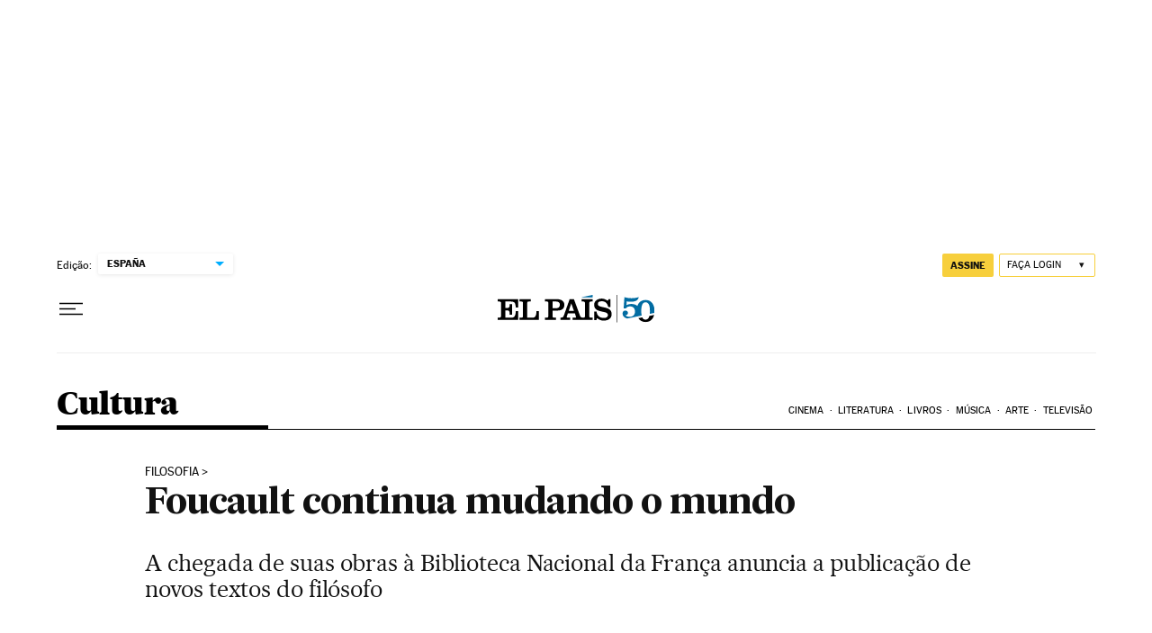

--- FILE ---
content_type: application/javascript; charset=utf-8
request_url: https://fundingchoicesmessages.google.com/f/AGSKWxX6U0a_a3CNpF6tzJN4R11QMWUQPDQJVxvTouhEoKk90BFsDETKN3v2KYiASo98zrbhcX9T1yXpe50KRZBUC_ht24lJxzV_40ipyAZweJDEZfJf4Z62IR674CH9lJVgjkcYY2TpjiUUPeKnnJGJeb_6e8rEod9sXNQMotr-WK3flRJyZTEsL5W7QtqG/_.com/ads-/ads_topbar_/ad-banner./adlantisloader./ad_tab.
body_size: -1282
content:
window['f35107f0-5cc8-45d8-90ba-8670ca87346f'] = true;

--- FILE ---
content_type: application/javascript; charset=utf-8
request_url: https://fundingchoicesmessages.google.com/f/AGSKWxVFwM_FwSu7sdu8jgU45ACp8h0Ow8cSygp9M4qJBthEk8q1lqJLPgsy2kqOgQ5vpaegut8fgrvBuij_Zubs7lYEcqFNwV_blQmXhCax57KYYRpFPCq0wJJBvF4xzCBkd21ENsE=?fccs=W251bGwsbnVsbCxudWxsLG51bGwsbnVsbCxudWxsLFsxNzY5NzA3NjQ5LDE5MjAwMDAwMF0sbnVsbCxudWxsLG51bGwsW251bGwsWzcsNl0sbnVsbCxudWxsLG51bGwsbnVsbCxudWxsLG51bGwsbnVsbCxudWxsLG51bGwsM10sImh0dHBzOi8vYnJhc2lsLmVscGFpcy5jb20vYnJhc2lsLzIwMTYvMDEvMTQvY3VsdHVyYS8xNDUyNzcxMzUzXzE5NTQxMy5odG1sIixudWxsLFtbOCwibzFaUUs5SVh4V00iXSxbOSwiZW4tVVMiXSxbMTYsIlsxLDEsMV0iXSxbMTksIjIiXSxbMTcsIlswXSJdLFsyNCwiIl0sWzI5LCJmYWxzZSJdXV0
body_size: 109
content:
if (typeof __googlefc.fcKernelManager.run === 'function') {"use strict";this.default_ContributorServingResponseClientJs=this.default_ContributorServingResponseClientJs||{};(function(_){var window=this;
try{
var qp=function(a){this.A=_.t(a)};_.u(qp,_.J);var rp=function(a){this.A=_.t(a)};_.u(rp,_.J);rp.prototype.getWhitelistStatus=function(){return _.F(this,2)};var sp=function(a){this.A=_.t(a)};_.u(sp,_.J);var tp=_.ed(sp),up=function(a,b,c){this.B=a;this.j=_.A(b,qp,1);this.l=_.A(b,_.Pk,3);this.F=_.A(b,rp,4);a=this.B.location.hostname;this.D=_.Fg(this.j,2)&&_.O(this.j,2)!==""?_.O(this.j,2):a;a=new _.Qg(_.Qk(this.l));this.C=new _.dh(_.q.document,this.D,a);this.console=null;this.o=new _.mp(this.B,c,a)};
up.prototype.run=function(){if(_.O(this.j,3)){var a=this.C,b=_.O(this.j,3),c=_.fh(a),d=new _.Wg;b=_.hg(d,1,b);c=_.C(c,1,b);_.jh(a,c)}else _.gh(this.C,"FCNEC");_.op(this.o,_.A(this.l,_.De,1),this.l.getDefaultConsentRevocationText(),this.l.getDefaultConsentRevocationCloseText(),this.l.getDefaultConsentRevocationAttestationText(),this.D);_.pp(this.o,_.F(this.F,1),this.F.getWhitelistStatus());var e;a=(e=this.B.googlefc)==null?void 0:e.__executeManualDeployment;a!==void 0&&typeof a==="function"&&_.To(this.o.G,
"manualDeploymentApi")};var vp=function(){};vp.prototype.run=function(a,b,c){var d;return _.v(function(e){d=tp(b);(new up(a,d,c)).run();return e.return({})})};_.Tk(7,new vp);
}catch(e){_._DumpException(e)}
}).call(this,this.default_ContributorServingResponseClientJs);
// Google Inc.

//# sourceURL=/_/mss/boq-content-ads-contributor/_/js/k=boq-content-ads-contributor.ContributorServingResponseClientJs.en_US.o1ZQK9IXxWM.es5.O/d=1/exm=ad_blocking_detection_executable,kernel_loader,loader_js_executable/ed=1/rs=AJlcJMzkWD0vxt1gVcfmiBA6nHi7pe9_aQ/m=cookie_refresh_executable
__googlefc.fcKernelManager.run('\x5b\x5b\x5b7,\x22\x5b\x5bnull,\\\x22elpais.com\\\x22,\\\x22AKsRol8rpNE5qy2XuTQ7_GxJ0VPi8CsW1BwkQDwsUrOHTC43K_Po7otNHWpA2XllH8w-QTxApFRJ-HrvhEuKtwNiXRdth0kVmhpt7GQBbX3O9nmRhikKZoYDpSBwhHefwoYjyveJC7HphcJ-alPVrIJQdz2ksAsKTg\\\\u003d\\\\u003d\\\x22\x5d,null,\x5b\x5bnull,null,null,\\\x22https:\/\/fundingchoicesmessages.google.com\/f\/AGSKWxXT9OCaBDovM35xfR3NM8IckHi6cJvSXaxgnoNrbAbWKZ5v9MOoynpJySXXm6fk__QT_Z5FNosqUDw8fW39XkiK3TYPdBwZm9d-oWtNuhqBBjSU7whWhKLL9k_5Bjx7_f0XxsE\\\\u003d\\\x22\x5d,null,null,\x5bnull,null,null,\\\x22https:\/\/fundingchoicesmessages.google.com\/el\/AGSKWxX9vch38YTspx3xJpNM4gdH6WUj6VtYf_O7iIBmgrCETaAj8nIvCvyc22acQgvr_XFPSabIaLlIB7I4_G2ODE6Vz_aj6JUGu0KHVVh9sFFO6MiTG1iYoQ15uLuJFvlE-SfjKfI\\\\u003d\\\x22\x5d,null,\x5bnull,\x5b7,6\x5d,null,null,null,null,null,null,null,null,null,3\x5d\x5d,\x5b2,1\x5d\x5d\x22\x5d\x5d,\x5bnull,null,null,\x22https:\/\/fundingchoicesmessages.google.com\/f\/AGSKWxVjg3aAhbgt6U8A85Q82X_bI3GyUchSxejnxe6WAQerBjx4tnIlCSR3JWPPt9O8O-5ZDmZKt0VxqiOa7XpOWjB9e6JmalxM-M1LAYG3mEvm-6yxEpIzAyRFFyoKIUwWiE-V0E4\\u003d\x22\x5d\x5d');}